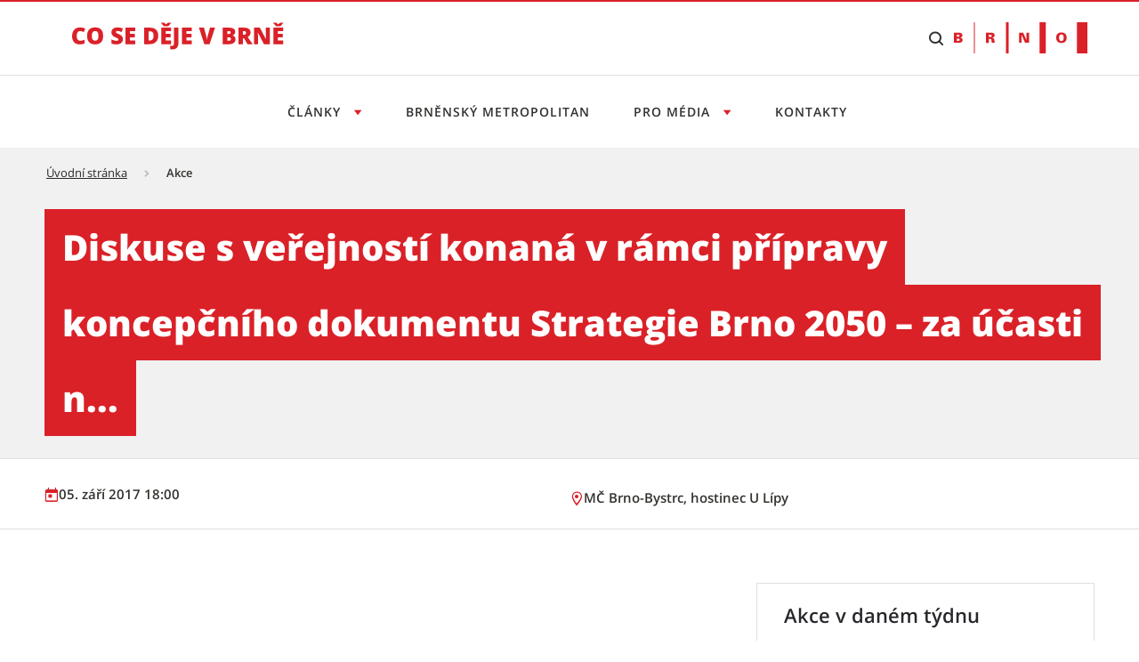

--- FILE ---
content_type: text/html;charset=UTF-8
request_url: https://cosedeje.brno.cz/w/diskuse-s-verejnosti-konana-v-ramci-pripravy-koncepcniho-dokumentu-strategie-brno-2050-za-ucasti-n...-4
body_size: 15115
content:




































		<!DOCTYPE html>





























































<html class="ltr" dir="ltr" lang="cs-CZ">

<head>
	<title>Diskuse s veřejností konaná v rámci přípravy koncepčního dokumentu Strategie Brno 2050 &#8211; za účasti n... - Tiskový servis</title>

	<meta content="initial-scale=1.0, width=device-width" name="viewport" />

    <link rel="stylesheet" href="https://cosedeje.brno.cz/o/brno-theme/css/app.min.css">
    <link rel="stylesheet" href="https://cosedeje.brno.cz/o/brno-theme/css/print.min.css" media="print">

    <script src="https://cosedeje.brno.cz/o/brno-theme/js/vendor/jquery-3.6.0.min.js"></script>
    <script src="https://cosedeje.brno.cz/o/brno-theme/js/vendor/glightbox.min.js"></script>









































<meta content="text/html; charset=UTF-8" http-equiv="content-type" />














<link data-senna-track="temporary" href="https://cosedeje.brno.cz/w/diskuse-s-verejnosti-konana-v-ramci-pripravy-koncepcniho-dokumentu-strategie-brno-2050-za-ucasti-n...-4" rel="canonical" />

<meta property="og:locale" content="cs_CZ">
<meta property="og:locale:alternate" content="cs_CZ">
<meta property="og:site_name" content="Tiskový servis">
<meta property="og:title" content="Diskuse s veřejností konaná v rámci přípravy koncepčního dokumentu Strategie Brno 2050 – za účasti n...">
<meta property="og:type" content="website">
<meta property="og:url" content="https://cosedeje.brno.cz/w/diskuse-s-verejnosti-konana-v-ramci-pripravy-koncepcniho-dokumentu-strategie-brno-2050-za-ucasti-n...-4">


<link href="https://cosedeje.brno.cz/o/brno-theme/images/favicon.ico" rel="icon" />



    
        <link id="liferayAUICSS" />
    

        




    
        <link id="liferayPortalCSS" />
    

        










<script data-senna-track="temporary" type="text/javascript">
	// <![CDATA[
		var Liferay = Liferay || {};

		Liferay.Browser = {
			acceptsGzip: function() {
				return true;
			},

			

			getMajorVersion: function() {
				return 131.0;
			},

			getRevision: function() {
				return '537.36';
			},
			getVersion: function() {
				return '131.0';
			},

			

			isAir: function() {
				return false;
			},
			isChrome: function() {
				return true;
			},
			isEdge: function() {
				return false;
			},
			isFirefox: function() {
				return false;
			},
			isGecko: function() {
				return true;
			},
			isIe: function() {
				return false;
			},
			isIphone: function() {
				return false;
			},
			isLinux: function() {
				return false;
			},
			isMac: function() {
				return true;
			},
			isMobile: function() {
				return false;
			},
			isMozilla: function() {
				return false;
			},
			isOpera: function() {
				return false;
			},
			isRtf: function() {
				return true;
			},
			isSafari: function() {
				return true;
			},
			isSun: function() {
				return false;
			},
			isWebKit: function() {
				return true;
			},
			isWindows: function() {
				return false;
			}
		};

		Liferay.Data = Liferay.Data || {};

		Liferay.Data.ICONS_INLINE_SVG = true;

		Liferay.Data.NAV_SELECTOR = '#navigation';

		Liferay.Data.NAV_SELECTOR_MOBILE = '#navigationCollapse';

		Liferay.Data.isCustomizationView = function() {
			return false;
		};

		Liferay.Data.notices = [
			

			
		];

		Liferay.PortletKeys = {
			DOCUMENT_LIBRARY: 'com_liferay_document_library_web_portlet_DLPortlet',
			DYNAMIC_DATA_MAPPING: 'com_liferay_dynamic_data_mapping_web_portlet_DDMPortlet',
			ITEM_SELECTOR: 'com_liferay_item_selector_web_portlet_ItemSelectorPortlet'
		};

		Liferay.PropsValues = {
			JAVASCRIPT_SINGLE_PAGE_APPLICATION_TIMEOUT: 0,
			NTLM_AUTH_ENABLED: false,
			UPLOAD_SERVLET_REQUEST_IMPL_MAX_SIZE: 1073741824
		};

		Liferay.ThemeDisplay = {

			

			
				getLayoutId: function() {
					return '30';
				},

				

				getLayoutRelativeControlPanelURL: function() {
					return '/group/tiskovy-servis/~/control_panel/manage';
				},

				getLayoutRelativeURL: function() {
					return '/cs/w/diskuse-s-verejnosti-konana-v-ramci-pripravy-koncepcniho-dokumentu-strategie-brno-2050-za-ucasti-n...-4';
				},
				getLayoutURL: function() {
					return 'https://cosedeje.brno.cz/cs/w/diskuse-s-verejnosti-konana-v-ramci-pripravy-koncepcniho-dokumentu-strategie-brno-2050-za-ucasti-n...-4';
				},
				getParentLayoutId: function() {
					return '0';
				},
				isControlPanel: function() {
					return false;
				},
				isPrivateLayout: function() {
					return 'false';
				},
				isVirtualLayout: function() {
					return false;
				},
			

			getBCP47LanguageId: function() {
				return 'cs-CZ';
			},
			getCanonicalURL: function() {

				

				return 'https\x3a\x2f\x2fcosedeje\x2ebrno\x2ecz\x2fcs\x2fw\x2fdiskuse-s-verejnosti-konana-v-ramci-pripravy-koncepcniho-dokumentu-strategie-brno-2050-za-ucasti-n\x2e\x2e\x2e-4';
			},
			getCDNBaseURL: function() {
				return 'https://cosedeje.brno.cz';
			},
			getCDNDynamicResourcesHost: function() {
				return '';
			},
			getCDNHost: function() {
				return '';
			},
			getCompanyGroupId: function() {
				return '20123';
			},
			getCompanyId: function() {
				return '20097';
			},
			getDefaultLanguageId: function() {
				return 'cs_CZ';
			},
			getDoAsUserIdEncoded: function() {
				return '';
			},
			getLanguageId: function() {
				return 'cs_CZ';
			},
			getParentGroupId: function() {
				return '317111';
			},
			getPathContext: function() {
				return '';
			},
			getPathImage: function() {
				return '/image';
			},
			getPathJavaScript: function() {
				return '/o/frontend-js-web';
			},
			getPathMain: function() {
				return '/c';
			},
			getPathThemeImages: function() {
				return 'https://cosedeje.brno.cz/o/brno-theme/images';
			},
			getPathThemeRoot: function() {
				return '/o/brno-theme';
			},
			getPlid: function() {
				return '712';
			},
			getPortalURL: function() {
				return 'https://cosedeje.brno.cz';
			},
			getScopeGroupId: function() {
				return '317111';
			},
			getScopeGroupIdOrLiveGroupId: function() {
				return '317111';
			},
			getSessionId: function() {
				return '';
			},
			getSiteAdminURL: function() {
				return 'https://cosedeje.brno.cz/group/tiskovy-servis/~/control_panel/manage?p_p_lifecycle=0&p_p_state=maximized&p_p_mode=view';
			},
			getSiteGroupId: function() {
				return '317111';
			},
			getURLControlPanel: function() {
				return '/group/control_panel?refererPlid=712';
			},
			getURLHome: function() {
				return 'https\x3a\x2f\x2fcosedeje\x2ebrno\x2ecz\x2fweb\x2fcz';
			},
			getUserEmailAddress: function() {
				return '';
			},
			getUserId: function() {
				return '20102';
			},
			getUserName: function() {
				return '';
			},
			isAddSessionIdToURL: function() {
				return false;
			},
			isImpersonated: function() {
				return false;
			},
			isSignedIn: function() {
				return false;
			},
			isStateExclusive: function() {
				return false;
			},
			isStateMaximized: function() {
				return false;
			},
			isStatePopUp: function() {
				return false;
			}
		};

		var themeDisplay = Liferay.ThemeDisplay;

		Liferay.AUI = {

			

			getAvailableLangPath: function() {
				return 'available_languages.jsp?browserId=chrome&themeId=smb_WAR_brnotheme&colorSchemeId=01&minifierType=js&languageId=cs_CZ&b=7306&t=1769093327411';
			},
			getCombine: function() {
				return true;
			},
			getComboPath: function() {
				return '/combo/?browserId=chrome&minifierType=&languageId=cs_CZ&b=7306&t=1765866113504&';
			},
			getDateFormat: function() {
				return '%d.%m.%Y';
			},
			getEditorCKEditorPath: function() {
				return '/o/frontend-editor-ckeditor-web';
			},
			getFilter: function() {
				var filter = 'raw';

				
					
						filter = 'min';
					
					

				return filter;
			},
			getFilterConfig: function() {
				var instance = this;

				var filterConfig = null;

				if (!instance.getCombine()) {
					filterConfig = {
						replaceStr: '.js' + instance.getStaticResourceURLParams(),
						searchExp: '\\.js$'
					};
				}

				return filterConfig;
			},
			getJavaScriptRootPath: function() {
				return '/o/frontend-js-web';
			},
			getLangPath: function() {
				return 'aui_lang.jsp?browserId=chrome&themeId=smb_WAR_brnotheme&colorSchemeId=01&minifierType=js&languageId=cs_CZ&b=7306&t=1765866113504';
			},
			getPortletRootPath: function() {
				return '/html/portlet';
			},
			getStaticResourceURLParams: function() {
				return '?browserId=chrome&minifierType=&languageId=cs_CZ&b=7306&t=1765866113504';
			}
		};

		Liferay.authToken = 'kdPPsgdS';

		

		Liferay.currentURL = '\x2fw\x2fdiskuse-s-verejnosti-konana-v-ramci-pripravy-koncepcniho-dokumentu-strategie-brno-2050-za-ucasti-n\x2e\x2e\x2e-4';
		Liferay.currentURLEncoded = '\x252Fw\x252Fdiskuse-s-verejnosti-konana-v-ramci-pripravy-koncepcniho-dokumentu-strategie-brno-2050-za-ucasti-n\x2e\x2e\x2e-4';
	// ]]>
</script>

<script src="/o/js_loader_config?t=1765866087004" type="text/javascript"></script>
<script data-senna-track="permanent" src="/combo?browserId=chrome&minifierType=js&languageId=cs_CZ&b=7306&t=1765866113504&/o/frontend-js-aui-web/aui/aui/aui.js&/o/frontend-js-aui-web/liferay/modules.js&/o/frontend-js-aui-web/liferay/aui_sandbox.js&/o/frontend-js-aui-web/aui/attribute-base/attribute-base.js&/o/frontend-js-aui-web/aui/attribute-complex/attribute-complex.js&/o/frontend-js-aui-web/aui/attribute-core/attribute-core.js&/o/frontend-js-aui-web/aui/attribute-observable/attribute-observable.js&/o/frontend-js-aui-web/aui/attribute-extras/attribute-extras.js&/o/frontend-js-aui-web/aui/event-custom-base/event-custom-base.js&/o/frontend-js-aui-web/aui/event-custom-complex/event-custom-complex.js&/o/frontend-js-aui-web/aui/oop/oop.js&/o/frontend-js-aui-web/aui/aui-base-lang/aui-base-lang.js&/o/frontend-js-aui-web/liferay/dependency.js&/o/frontend-js-aui-web/liferay/util.js&/o/frontend-js-web/loader/config.js&/o/frontend-js-web/loader/loader.js&/o/frontend-js-web/liferay/dom_task_runner.js&/o/frontend-js-web/liferay/events.js&/o/frontend-js-web/liferay/lazy_load.js&/o/frontend-js-web/liferay/liferay.js&/o/frontend-js-web/liferay/global.bundle.js&/o/frontend-js-web/liferay/portlet.js&/o/frontend-js-web/liferay/workflow.js" type="text/javascript"></script>




	

	<script data-senna-track="temporary" src="/o/js_bundle_config?t=1765866336396" type="text/javascript"></script>


<script data-senna-track="temporary" type="text/javascript">
	// <![CDATA[
		
			
				
		

		

		
	// ]]>
</script>





	
		

			

			
		
		



	
		

			

			
		
	













	

	





	



	















<link class="lfr-css-file" data-senna-track="temporary" href="https://cosedeje.brno.cz/o/brno-theme/css/main.css?browserId=chrome&amp;themeId=smb_WAR_brnotheme&amp;minifierType=css&amp;languageId=cs_CZ&amp;b=7306&amp;t=1765862520000" id="liferayThemeCSS" rel="stylesheet" type="text/css" />








        
	<style data-senna-track="temporary" type="text/css">

		

			

		

			

		

			

		

			

		

			

		

			

		

			

		

			

		

	</style>

      

<style data-senna-track="temporary" type="text/css">
</style>




















<script data-senna-track="temporary" type="text/javascript">
	if (window.Analytics) {
		window._com_liferay_document_library_analytics_isViewFileEntry = false;
	}
</script>







<script type="text/javascript">
// <![CDATA[
Liferay.on(
	'ddmFieldBlur', function(event) {
		if (window.Analytics) {
			Analytics.send(
				'fieldBlurred',
				'Form',
				{
					fieldName: event.fieldName,
					focusDuration: event.focusDuration,
					formId: event.formId,
					page: event.page
				}
			);
		}
	}
);

Liferay.on(
	'ddmFieldFocus', function(event) {
		if (window.Analytics) {
			Analytics.send(
				'fieldFocused',
				'Form',
				{
					fieldName: event.fieldName,
					formId: event.formId,
					page: event.page
				}
			);
		}
	}
);

Liferay.on(
	'ddmFormPageShow', function(event) {
		if (window.Analytics) {
			Analytics.send(
				'pageViewed',
				'Form',
				{
					formId: event.formId,
					page: event.page,
					title: event.title
				}
			);
		}
	}
);

Liferay.on(
	'ddmFormSubmit', function(event) {
		if (window.Analytics) {
			Analytics.send(
				'formSubmitted',
				'Form',
				{
					formId: event.formId
				}
			);
		}
	}
);

Liferay.on(
	'ddmFormView', function(event) {
		if (window.Analytics) {
			Analytics.send(
				'formViewed',
				'Form',
				{
					formId: event.formId,
					title: event.title
				}
			);
		}
	}
);
// ]]>
</script>










    <link rel="apple-touch-icon" sizes="180x180" href="/o/brno-theme/assets/images/favicon/apple-touch-icon.png" />
    <link rel="icon" type="image/png" sizes="96x96" href="/o/brno-theme/assets/images/favicon/favicon-96x96.png" />
    <link rel="shortcut icon" href="/o/brno-theme/assets/images/favicon/favicon.ico" />
    <link rel="icon" type="image/svg+xml" href="/o/brno-theme/assets/images/favicon/favicon.svg" />
    <link rel="manifest" href="/o/brno-theme/assets/images/favicon/site.webmanifest" />

    <meta name="apple-mobile-web-app-title" content="Diskuse s veřejností konaná v rámci přípravy koncepčního dokumentu Strategie Brno 2050 &#8211; za účasti n... - Tiskový servis" />

    <meta name="msapplication-TileColor" content="#ffffff">
    <meta name="msapplication-TileImage" content="/o/brno-theme/assets/images/favicon/web-app-manifest-192x192.png">
    <meta name="theme-color" content="#ffffff">

</head>

<body class="chrome controls-visible  yui3-skin-sam signed-out public-page site appbar-two-line-fixed">


















































































<div class="d-flex flex-column min-vh-100">

	<div class="d-flex flex-column flex-fill smb-theme smb-design">
        <section class="flex-fill " id="content">
            <h2 class="sr-only" role="heading" aria-level="1">Diskuse s veřejností konaná v rámci přípravy koncepčního dokumentu Strategie Brno 2050 &#8211; za účasti n... - Tiskový servis</h2>


































	
	

		


















	

		

		
			
		

		
			
				<div class="layout-content portlet-layout" id="main-content" >
					



























	

	<div class="">

				

				<div class=" mb-lg-0 ml-lg-0 mr-lg-0 mt-lg-0 pb-lg-0 pl-lg-0 pr-lg-0 pt-lg-0" style="box-sizing: border-box;border-style: solid; border-width: 0px;opacity: 1.0;">
					<div id="fragment-3102-zvun" >
	<script type="text/javascript">
		$(document).ready(function() {
			let scriptToAdd = document.createElement('script');
			scriptToAdd.type = 'text/javascript';
			let inlineScript = document.createTextNode(
					`var _paq = window._paq = window._paq || [];
					/* tracker methods like "setCustomDimension" should be called before "trackPageView" */
					_paq.push(["setDoNotTrack", true]);
					_paq.push(["disableCookies"]);
					_paq.push(['trackPageView']);
					_paq.push(['enableLinkTracking']);
					(function() {
							var u="https://emmb-matomo.brno.cz/";
							_paq.push(['setTrackerUrl', u+'matomo.php']);
							_paq.push(['setSiteId', '11']);
							var d=document, g=d.createElement('script'), s=d.getElementsByTagName('script')[0];
							g.async=true; g.src=u+'matomo.js'; s.parentNode.insertBefore(g,s);
					})();`);
			scriptToAdd.appendChild(inlineScript);
			$('head').append(scriptToAdd);

			let noscriptToAdd = document.createElement('noscript');
			let inlineNoscript = document.createTextNode(
					`<p><img referrerpolicy="no-referrer-when-downgrade" src="https://emmb-matomo.brno.cz/matomo.php?idsite=11&amp;rec=1" style="border:0;" alt="" /></p>`);
			noscriptToAdd.appendChild(inlineNoscript);    
			$('head').append(noscriptToAdd);
		});
	</script>

</div>
				</div>
			</div>
		
		
		
	



	
		
		
		
		
		
			<div class="">

				

				<div class=" mb-lg-0 ml-lg-0 mr-lg-0 mt-lg-0 pb-lg-0 pl-lg-0 pr-lg-0 pt-lg-0" style="box-sizing: border-box;border-style: solid; border-width: 0px;opacity: 1.0;">
					<div id="fragment-4515-kubx" >

<style>
/* uprava scroll na kotvu kvuli fixni hlavicce */
html {
    scroll-padding-top: 220px;
}

.smb-theme .bno-skip-link ~ .bno-logo:first-of-type svg {
    height: 35px;
}

/* to allow shrink */
@media (max-width: 31.99em) {
    .smb-theme .bno-skip-link ~ .bno-logo:first-of-type svg {
        height: unset;
        max-height: 35px;
    }
}

.smb-theme .bno-appbar-two-line__logo .bno-link svg {
    width: 100%; /* to allow shrink */
    color: unset; /* to remove black color for visited link */
}
</style>

<header class="bno-appbar-two-line">
    <div class="bno-container bno-appbar-two-line__container">
        <div class="bno-container__content">
            <nav class="bno-skip-link" aria-label="Odkazy na přeskočení obsahu">
                <ul class="bno-list--plain">
                    <li>
                        <a class="bno-skip-link__item" href="#bno-main" aria-label="Přeskočit na obsah">Přeskočit na obsah</a>
                    </li>
                </ul>
            </nav>
                <div class="bno-appbar-two-line__logo">
                    <a class="bno-link" href="/" aria-label="Přejít na úvodní stranu">
                            <svg version="1.1" xmlns="http://www.w3.org/2000/svg" xmlns:xlink="http://www.w3.org/1999/xlink" viewbox="0 0 238 40">
                                <path fill="currentColor" d="M8.95,14.93c-1.19,0-2.12.49-2.79,1.47s-1,2.33-1,4.04c0,3.57,1.36,5.36,4.08,5.36.82,0,1.62-.11,2.39-.34s1.54-.5,2.32-.83v4.24c-1.55.69-3.3,1.03-5.26,1.03-2.8,0-4.95-.81-6.44-2.44s-2.24-3.97-2.24-7.05c0-1.92.36-3.61,1.09-5.07s1.76-2.58,3.12-3.36,2.96-1.17,4.79-1.17c2.01,0,3.92.44,5.75,1.31l-1.54,3.95c-.69-.32-1.37-.59-2.06-.81s-1.42-.33-2.21-.33Z" />
                                <path fill="currentColor" d="M34.92,20.34c0,3.12-.77,5.5-2.3,7.12s-3.77,2.44-6.73,2.44-5.14-.82-6.7-2.45c-1.55-1.63-2.33-4.01-2.33-7.13s.77-5.45,2.32-7.08,3.79-2.44,6.73-2.44,5.19.81,6.72,2.42,2.29,3.99,2.29,7.12ZM22.15,20.34c0,3.59,1.25,5.38,3.75,5.38,1.27,0,2.21-.44,2.82-1.31.61-.87.92-2.23.92-4.08s-.31-3.22-.93-4.11-1.55-1.33-2.79-1.33c-2.51,0-3.77,1.81-3.77,5.43Z" />
                                <path fill="currentColor" d="M57.17,24.01c0,1.15-.29,2.17-.88,3.07s-1.43,1.59-2.53,2.08-2.39.74-3.87.74c-1.24,0-2.27-.09-3.11-.26s-1.71-.48-2.62-.91v-4.47c.96.49,1.95.87,2.98,1.15s1.98.41,2.84.41c.74,0,1.29-.13,1.64-.39s.52-.59.52-1c0-.25-.07-.48-.21-.67s-.36-.38-.67-.58c-.31-.2-1.13-.59-2.47-1.19-1.21-.55-2.12-1.08-2.72-1.6s-1.05-1.11-1.35-1.78-.44-1.46-.44-2.37c0-1.71.62-3.04,1.87-4s2.95-1.43,5.13-1.43c1.92,0,3.88.44,5.88,1.33l-1.54,3.87c-1.73-.8-3.23-1.19-4.49-1.19-.65,0-1.13.11-1.42.34s-.44.51-.44.85c0,.36.19.69.56.98s1.4.81,3.07,1.57c1.6.72,2.71,1.49,3.33,2.32s.93,1.86.93,3.12Z" />
                                <path fill="currentColor" d="M71.06,29.65h-11.02V11.09h11.02v4.02h-6v2.92h5.56v4.02h-5.56v3.5h6v4.09Z" />
                                <path fill="currentColor" d="M96.81,19.97c0,3.1-.85,5.48-2.56,7.16s-4.1,2.51-7.19,2.51h-6V11.09h6.42c2.98,0,5.28.76,6.9,2.29s2.43,3.72,2.43,6.6ZM91.61,20.15c0-1.7-.34-2.96-1.01-3.78s-1.69-1.23-3.07-1.23h-1.46v10.4h1.12c1.52,0,2.64-.44,3.35-1.33s1.07-2.24,1.07-4.06Z" />
                                <path fill="currentColor" d="M111.38,5.44v.37c-.56.56-1.15,1.19-1.76,1.9s-1.11,1.34-1.49,1.89h-4.99c-.33-.51-.8-1.11-1.4-1.81s-1.23-1.36-1.87-1.99v-.37h3.28c.58.36,1.4,1,2.46,1.9.99-.86,1.84-1.5,2.55-1.9h3.22ZM111.16,29.65h-11.02V11.09h11.02v4.02h-6v2.92h5.56v4.02h-5.56v3.5h6v4.09Z" />
                                <path fill="currentColor" d="M112.95,35.47c-.91,0-1.78-.09-2.6-.27v-3.9c.27.05.56.11.86.17s.63.1.99.1c.83,0,1.42-.25,1.78-.75.36-.5.53-1.35.53-2.56V11.09h5.04v16.74c0,2.51-.55,4.42-1.65,5.71s-2.75,1.94-4.95,1.94Z" />
                                <path fill="currentColor" d="M134.58,29.65h-11.02V11.09h11.02v4.02h-6v2.92h5.56v4.02h-5.56v3.5h6v4.09Z" />
                                <path fill="currentColor" d="M155.01,11.09h5.61l-6.08,18.56h-5.9l-6.06-18.56h5.64l2.53,9.41c.53,2.09.81,3.55.86,4.37.06-.59.18-1.33.36-2.22s.33-1.59.47-2.1l2.58-9.46Z" />
                                <path fill="currentColor" d="M169.38,11.09h6.47c2.52,0,4.39.37,5.62,1.12,1.22.75,1.83,1.92,1.83,3.5,0,1.04-.27,1.93-.8,2.67s-1.24,1.21-2.11,1.42v.13c1.15.3,1.98.81,2.5,1.52.52.71.77,1.63.77,2.77,0,1.68-.63,3.01-1.9,3.98-1.26.97-2.99,1.45-5.17,1.45h-7.22V11.09ZM174.4,18.21h1.51c.72,0,1.28-.15,1.67-.44.39-.3.59-.74.59-1.32,0-1.04-.79-1.56-2.36-1.56h-1.41v3.33ZM174.4,21.88v3.9h1.76c1.57,0,2.35-.66,2.35-1.98,0-.62-.21-1.09-.63-1.42-.42-.33-1.03-.49-1.82-.49h-1.66Z" />
                                <path fill="currentColor" d="M191.92,22.89v6.75h-5.01V11.09h6.08c5.04,0,7.57,1.83,7.57,5.48,0,2.15-1.05,3.81-3.15,4.99l5.41,8.09h-5.69l-3.94-6.75h-1.27ZM191.92,19.12h.94c1.75,0,2.63-.77,2.63-2.32,0-1.28-.86-1.92-2.58-1.92h-.99v4.24Z" />
                                <path fill="currentColor" d="M222.17,29.65h-6.58l-6.78-13.08h-.11c.16,2.06.24,3.63.24,4.71v8.37h-4.44V11.09h6.55l6.75,12.9h.08c-.12-1.87-.18-3.37-.18-4.51v-8.39h4.47v18.56Z" />
                                <path fill="currentColor" d="M237.42,5.44v.37c-.56.56-1.15,1.19-1.76,1.9s-1.11,1.34-1.49,1.89h-4.99c-.33-.51-.8-1.11-1.4-1.81-.61-.7-1.23-1.36-1.87-1.99v-.37h3.28c.58.36,1.4,1,2.46,1.9.99-.86,1.84-1.5,2.55-1.9h3.22ZM237.2,29.65h-11.02V11.09h11.02v4.02h-6v2.92h5.56v4.02h-5.56v3.5h6v4.09Z" />
                            </svg>
                    </a>
                </div>
            <nav class="bno-actions u-hide--tablet" aria-label="Vyhledávání">
                <ul class="bno-list--plain">
                        <li>
                            <!-- Note: JS will change this html to: wcag--show switched tabindex="0" -->
                            <button class="bno-toggle bno-toggle--search bno-trigger--search wcag--hide" tabindex="-1" aria-label="Zobrazit vyhledávací formulář" aria-expanded="false" aria-controls="bno-search">
                                <span class="bno-icon bno-icon--search" aria-hidden="true"></span>
                            </button>
                            <!-- Note: JS will change this html to: wcag--hide switched tabindex="-1" -->
                            <a class="bno-toggle bno-toggle--search bno-trigger--search wcag--show" href="#vyhledavani" tabindex="0" aria-label="Přeskočit na vyhledávání">
                                <span class="bno-icon bno-icon--search" aria-hidden="true"></span>
                            </a>
                        </li>
                </ul>
            </nav>
            <a class="bno-logo" href="https://www.brno.cz" title="Přejít na web Brno.cz" aria-label="Přejít na web Brno.cz">
                <svg version="1.1" xmlns="http://www.w3.org/2000/svg" xmlns:xlink="http://www.w3.org/1999/xlink" viewbox="0 0 150 35" xml:space="preserve">
                    <path fill="currentColor" fill-rule="evenodd" clip-rule="evenodd" d="M5.1,20.9c0.8,0,1.4-0.5,1.4-1.2c0-0.6-0.4-1.2-1.2-1.3H3.2v2.5H5.1z M3.2,16.3l1.6,0
                        c0.9,0,1.4-0.3,1.4-1.2C6.3,14.4,5.7,14,5,14H3.2V16.3z M0.1,23.1V11.7h5.5c2.1,0,4,1,4,3c0,1.4-1.2,2.3-2.5,2.5v0
                        c1.5,0.2,2.7,1.2,2.7,2.8c0,3.3-4.2,3.1-4.3,3.1H0.1z M40.5,16.6c1,0,2-0.1,2-1.3c0-1.2-1-1.3-2-1.3h-1.2v2.6H40.5z M41.4,11.7
                        c1.9,0,4.4,0.5,4.4,2.9c0,1.7-1.3,2.6-2.9,2.8v0.1c2,0,2.4,1.1,2.6,2.8c0.1,1,0.3,1.9,0.5,2.8h-3.4c-0.2-0.8-0.3-1.6-0.3-2.4
                        c-0.1-1.4-0.2-1.9-1.8-1.9h-1.2v4.4h-3.2V11.7H41.4z M77.8,11.7l3.8,8.5l0,0v-8.5h2.8v11.4h-4.4l-3.9-8.7h0v8.7h-2.8V11.7H77.8z
                        M120.8,13.7c-2.2,0-2.6,2-2.6,3.8c0,1.7,0.4,3.7,2.6,3.7c2.2,0,2.6-2,2.6-3.7C123.4,15.7,123,13.7,120.8,13.7 M23.6,0v34.9h-1.2V0
                        H23.6z M61.4,0v34.9h-2.9V0H61.4z M103.3,0v34.9h-7V0H103.3z M149.9,0v34.9h-11.6V0H149.9z M120.8,11.5c3.8,0,5.9,2.2,5.9,5.9
                        c0,3.8-2.1,5.9-5.9,5.9c-3.8,0-5.9-2.2-5.9-5.9C114.9,13.7,117,11.5,120.8,11.5z"></path>
                </svg>
            </a>
        </div>
    </div>
    <div class="bno-container bno-appbar-two-line__container">
        <div class="bno-container__content">
            <nav class="bno-main-nav" id="bno-navigation" aria-label="Hlavní navigace">
                <!-- .bno-main-nav__inner je v Global\ddm-templates\brno_theme_style-navigation.ftl -->








































	

	<div class="portlet-boundary portlet-boundary_com_liferay_site_navigation_menu_web_portlet_SiteNavigationMenuPortlet_  portlet-static portlet-static-end portlet-barebone portlet-navigation " id="p_p_id_com_liferay_site_navigation_menu_web_portlet_SiteNavigationMenuPortlet_INSTANCE_hlavnimenu_">
		<span id="p_com_liferay_site_navigation_menu_web_portlet_SiteNavigationMenuPortlet_INSTANCE_hlavnimenu"></span>




	

	
		
			






































	
	
	
		
<section class="portlet" id="portlet_com_liferay_site_navigation_menu_web_portlet_SiteNavigationMenuPortlet_INSTANCE_hlavnimenu">

	<div class="portlet-content">


		
			<div class=" portlet-content-container">
				


	<div class="portlet-body">



	
		
			
			
				
					























































	

				

				
					
					
						


	

		




















	

		

		
			
				

        <div class="bno-main-nav__inner">
            <div class="bno-main-nav__scroll">
                <ul class="bno-main-nav__container">

                            <li class="bno-main-nav__item bno-main-nav__item--expandable">
                                <button type="button" class="bno-main-nav__link" aria-expanded="false" aria-controls="subnav1" aria-label="Otevřít menu Články">
                                    Články
                                </button>
                                <div id="subnav1" class="bno-main-nav__sub-nav">
                                    <div class="bno-main-nav__sub-inner">
                                        <div class="bno-main-nav__sub-scroll">

                                                <div class="bno-main-nav__sub-col">
                                                        <ul class="bno-main-nav__sub-container">

        <li class="bno-main-nav__sub-item">
            <a href="https://cosedeje.brno.cz/vsechny-clanky?kategorie=bydleni" class="bno-link" aria-label="Bydlení">
                Bydlení
            </a>
        </li>

        <li class="bno-main-nav__sub-item">
            <a href="https://cosedeje.brno.cz/vsechny-clanky?kategorie=doprava" class="bno-link" aria-label="Doprava">
                Doprava
            </a>
        </li>

        <li class="bno-main-nav__sub-item">
            <a href="https://cosedeje.brno.cz/vsechny-clanky?kategorie=investice-dotace" class="bno-link" aria-label="Investice &amp; dotace">
                Investice &amp; dotace
            </a>
        </li>

        <li class="bno-main-nav__sub-item">
            <a href="https://cosedeje.brno.cz/vsechny-clanky?kategorie=urad" class="bno-link" aria-label="Úřad">
                Úřad
            </a>
        </li>

        <li class="bno-main-nav__sub-item">
            <a href="https://cosedeje.brno.cz/vsechny-clanky?kategorie=volny-cas" class="bno-link" aria-label="Volný čas">
                Volný čas
            </a>
        </li>

                                                        </ul>






        <div class="bno-main-nav__sub-cta">
            <a href="https://cosedeje.brno.cz/vsechny-clanky" class="bno-button bno-button--standalone bno-button--secondary" aria-label="Všechny články">
                Všechny články
            </a>
        </div>
                                                </div>
                                        </div>
                                    </div>
                                </div>
                            </li>
                            <li class="bno-main-nav__item">
                                <a href="https://cosedeje.brno.cz/brnensky-metropolitan" class="bno-main-nav__link" aria-label="Brněnský metropolitan">
                                    Brněnský metropolitan
                                </a>
                            </li>


                            <li class="bno-main-nav__item bno-main-nav__item--expandable">
                                <button type="button" class="bno-main-nav__link" aria-expanded="false" aria-controls="subnav2" aria-label="Otevřít menu Pro média">
                                    Pro média
                                </button>
                                <div id="subnav2" class="bno-main-nav__sub-nav">
                                    <div class="bno-main-nav__sub-inner">
                                        <div class="bno-main-nav__sub-scroll">

                                                <div class="bno-main-nav__sub-col">
                                                        <ul class="bno-main-nav__sub-container">

        <li class="bno-main-nav__sub-item">
            <a href="https://cosedeje.brno.cz/vsechny-clanky?typ=tiskova-zprava" class="bno-link" aria-label="Tiskové zprávy">
                Tiskové zprávy
            </a>
        </li>

        <li class="bno-main-nav__sub-item">
            <a href="https://cosedeje.brno.cz/akce" class="bno-link" aria-label="Akce">
                Akce
            </a>
        </li>

        <li class="bno-main-nav__sub-item">
            <a href="https://cosedeje.brno.cz/fotogalerie" class="bno-link" aria-label="Fotogalerie">
                Fotogalerie
            </a>
        </li>
                                                        </ul>



                                                </div>
                                        </div>
                                    </div>
                                </div>
                            </li>
                            <li class="bno-main-nav__item">
                                <a href="https://cosedeje.brno.cz/kontakty" class="bno-main-nav__link" aria-label="Kontakty">
                                    Kontakty
                                </a>
                            </li>

                </ul>
            </div>
        </div>

    <style>
    #search-list-module .bno-breadcrumbs {
        display: none;
    }
    .control-menu-container {
        display: none;
    }
    .lfr-product-menu-panel + div .control-menu-container {
        display: block;
    }
    </style>


			
			
		
	
	
	
	


	
	

					
				
			
		
	
	



	</div>

			</div>
		
	</div>
</section>
	

		
		
	







	</div>




            </nav>
                <nav class="bno-actions u-hide-from--tablet" aria-label="Vyhledávání">
                    <ul class="bno-list--plain">
                        <li>
                            <!-- Note: JS will change this html to: wcag--show switched tabindex="0" -->
                            <button class="bno-toggle bno-toggle--search bno-trigger--search wcag--hide" tabindex="-1" aria-label="Zobrazit vyhledávací formulář" aria-expanded="false" aria-controls="bno-search">
                                <span class="bno-icon bno-icon--search" aria-hidden="true"></span>
                            </button>
                            <!-- Note: JS will change this html to: wcag--hide switched tabindex="-1" -->
                            <a class="bno-toggle bno-toggle--search bno-trigger--search wcag--show" href="#vyhledavani" tabindex="0" aria-label="Přeskočit na vyhledávání">
                                <span class="bno-icon bno-icon--search" aria-hidden="true"></span>
                            </a>
                        </li>
                    </ul>
                </nav>
                <div class="bno-container bno-container--spread-min bno-actions__search" id="bno-search">
                    <div class="bno-container__content">
                        <div id="search-whisperer-header-module" class="bno-search" data-template="header" data-group-id="317111" data-show-site-url="false" data-result-url="/vyhledavani" data-endpoint="/search/tis/autocomplete">
                        </div>
                    </div>
                </div>
        </div>
    </div>
</header>










































	

	<div class="portlet-boundary portlet-boundary_com_asseco_smb_web_portal_portlets_announcement_AnnouncementPortlet_  portlet-static portlet-static-end portlet-barebone show-announcement-portlet " id="p_p_id_com_asseco_smb_web_portal_portlets_announcement_AnnouncementPortlet_INSTANCE_show_announcement_tiskovyservis_">
		<span id="p_com_asseco_smb_web_portal_portlets_announcement_AnnouncementPortlet_INSTANCE_show_announcement_tiskovyservis"></span>




	

	
		
			






































	
	
	
		
<section class="portlet" id="portlet_com_asseco_smb_web_portal_portlets_announcement_AnnouncementPortlet_INSTANCE_show_announcement_tiskovyservis">

	<div class="portlet-content">


		
			<div class=" portlet-content-container">
				


	<div class="portlet-body">



	
		
			
			
				
					























































	

				

				
					
					
						


	

		






























	
	

					
				
			
		
	
	



	</div>

			</div>
		
	</div>
</section>
	

		
		
	







	</div>






</div>
				</div>
			</div>
		
		
		
	



	
		
		
		
		
		
			<div class="">

				

				<div class=" mb-lg-0 ml-lg-0 mr-lg-0 mt-lg-0 pb-lg-0 pl-lg-0 pr-lg-0 pt-lg-0" style="box-sizing: border-box;border-style: solid; border-width: 0px;opacity: 1.0;">
					<div id="fragment-0-ggnl" >







































	

	<div class="portlet-boundary portlet-boundary_com_liferay_site_navigation_breadcrumb_web_portlet_SiteNavigationBreadcrumbPortlet_  portlet-static portlet-static-end portlet-barebone portlet-breadcrumb " id="p_p_id_com_liferay_site_navigation_breadcrumb_web_portlet_SiteNavigationBreadcrumbPortlet_INSTANCE_ggnl_">
		<span id="p_com_liferay_site_navigation_breadcrumb_web_portlet_SiteNavigationBreadcrumbPortlet_INSTANCE_ggnl"></span>




	

	
		
			






































	
	
	
		
<section class="portlet" id="portlet_com_liferay_site_navigation_breadcrumb_web_portlet_SiteNavigationBreadcrumbPortlet_INSTANCE_ggnl">

	<div class="portlet-content">


		
			<div class=" portlet-content-container">
				


	<div class="portlet-body">



	
		
			
			
				
					























































	

				

				
					
					
						


	

		



































































<div id="_com_liferay_site_navigation_breadcrumb_web_portlet_SiteNavigationBreadcrumbPortlet_INSTANCE_ggnl_breadcrumbs-defaultScreen">
	

		

		


    <section class="bno-breadcrumbs-container">
    	<div class="bno-container bno-container--offset-none">
    		<div class="bno-container__content">
    			<nav class="bno-breadcrumbs" aria-label="Drobečková navigace">
          	        <ol class="bno-breadcrumbs__list">
        <li class="bno-breadcrumbs__item">
            <span aria-hidden="true"></span>
    			<a href="/" class="bno-link" aria-label="Úvodní stránka">Úvodní stránka</a>
    		
    		<script>
        		var breadcrumbsBeznaStranka = breadcrumbsBeznaStranka || [];
        
        		breadcrumbsBeznaStranka.push({
        			name: 'Úvodní stránka',
        			url: 'https://cosedeje.brno.cz/',
        		});
        	</script>
    	</li>
        
            
        <li class="bno-breadcrumbs__item">
            <span aria-hidden="true"></span>
    			<strong aria-current="page">Akce</strong>
    		
    		<script>
        		var breadcrumbsBeznaStranka = breadcrumbsBeznaStranka || [];
        
        		breadcrumbsBeznaStranka.push({
        			name: 'Akce',
        			url: 'https://cosedeje.brno.cz/w/diskuse-s-verejnosti-konana-v-ramci-pripravy-koncepcniho-dokumentu-strategie-brno-2050-za-ucasti-n...-4',
        		});
        	</script>
    	</li>
                    </ol>
    	        </nav>
    		</div>
    	</div>
    </section>
    <script>
        (function () {
            const data = {
                "@context": "https://schema.org",
                "@type": "BreadcrumbList",
                "itemListElement": [],
            };
    
            breadcrumbsBeznaStranka.forEach((item, index) => {
                const listItem = {
                    "@type": "ListItem",
                    "position": index + 1,
                    "name": item.name,
                    "item": item.url,
                };
    
                data.itemListElement.push(listItem);
            });
    
            const script = document.createElement('script');
            script.setAttribute('type', 'application/ld+json');
            script.textContent = JSON.stringify(data);
            document.head.appendChild(script);
        })();
    </script>

	
</div>

	
	

					
				
			
		
	
	



	</div>

			</div>
		
	</div>
</section>
	

		
		
	







	</div>




</div>
				</div>
			</div>
		
		
		
	



	
		
		
		
		
			
				
				

					

					























	
		
		
		
		
		
		
		

			

			























	
		
		
		
		
		
			<div class="">

				

				<div class=" mb-lg-0 ml-lg-0 mr-lg-0 mt-lg-0 pb-lg-0 pl-lg-0 pr-lg-0 pt-lg-0" style="box-sizing: border-box;border-style: solid; border-width: 0px;opacity: 1.0;">
					






































        
                <div class="journal-content-article " data-analytics-asset-id="731372" data-analytics-asset-title="Diskuse s veřejností konaná v rámci přípravy koncepčního dokumentu Strategie Brno 2050 – za účasti n..." data-analytics-asset-type="web-content">
                        

                        




<main tabindex="-1" id="bno-main">
    <header>
        <div class="bno-hero-banner bno-hero-banner--height-auto bno-hero-banner--compact">
            <div class="bno-container">
                <div class="bno-container__content">
        <h1 class="bno-title--alpha">
            <span>Diskuse s veřejností konaná v rámci přípravy koncepčního dokumentu Strategie Brno 2050 – za účasti n...</span>
        </h1>

                </div>
            </div>
        </div>
    </header>

    <div class="bno-main">
        <div class="bno-container bno-page-bar">
            <div class="bno-container__content">
                <div class="bno-flexbox bno-page-bar__content">
                    <address class="bno-address-list">
                        <ul class="bno-address-list__items">
                                <li class="bno-address-list__item">
                                    <span class="bno-icon bno-icon--calendar" aria-hidden="true"></span>

                                    <span>05. září 2017 18:00</span>
                                </li>
                            
                                <li class="bno-address-list__item">
                                    <span class="bno-icon bno-icon--pin" aria-hidden="true"></span>
                        
                                    <span>MČ Brno-Bystrc, hostinec U Lípy</span>
                                </li>
                        </ul>
                    </address>
                </div>

            </div>
        </div>
        <div class="bno-container">
            <div class="bno-container__content">
                <div class="bno-layout bno-layout--ratio-3-1">
                    <article class="bno-layout__col bno-layout__col--spread-3">
                        
                        
                    </article>

                    <aside class="bno-layout__col">
                        <section class="bno-sidebar-box">
                            <div class="bno-sidebar-box__header">
                                <h3>Akce v&nbsp;daném týdnu</h3>
                            </div>
                    
                            <div class="bno-sidebar-box__content">

                                <ul class="bno-list--plain">

        <li>
            <article class="bno-event-schedule bno-event-schedule--past">
                <h4>
                    <a href="/akce-tyden-detail?tyden=2017-09-04#pondeli">
                        Pondělí – 4. 9. 2017
                    </a>
                </h4>
                <ul class="bno-list--plain">
        <li>
            <div>
                <strong>08:00</strong> – Zahájení nového školního roku 2017/2018 na ZŠ náměstí 28. října – za účasti náměstka primátora M. An...
            </div>
        </li>
        <li>
            <div>
                <strong>08:00</strong> – Zahájení nového školního roku 2017/2018 na ZŠ Jana Broskvy – za účasti 1. náměstka primátora P. Hlad...
            </div>
        </li>
        <li>
            <div>
                <strong>08:00</strong> – Zahájení nového školního roku 2017/2018 na ZŠ Sirotkova – za účasti primátora P. Vokřála
            </div>
        </li>
        <li>
            <div>
                <strong>09:00</strong> – Zahájení nového školního roku 2017/2018 na ZŠ Čejkovická – za účasti 1. náměstka primátora P. Hladík...
            </div>
        </li>
        <li>
            <div>
                <strong>11:00</strong> – Slavnostní otevření nové pobočky Knihovny Jiřího Mahena v Medlánkách – za účasti 1. náměstka primáto...
            </div>
        </li>
        <li>
            <div>
                <strong>11:00</strong> – Slavnostní zahájení provozu Úřadu městské části Brno-Slatina – za účasti primátora P. Vokřála
            </div>
        </li>
        <li>
            <div>
                <strong>13:30</strong> – Slavnostní křest nového školního autobusu Sportovního gymnázia Ludvíka Daňka – za účasti primátora P...
            </div>
        </li>
                </ul>
            </article>
            <hr class="u-mb--25">
        </li>

        <li>
            <article class="bno-event-schedule bno-event-schedule--past">
                <h4>
                    <a href="/akce-tyden-detail?tyden=2017-09-04#utery">
                        Úterý – 5. 9. 2017
                    </a>
                </h4>
                <ul class="bno-list--plain">
        <li>
            <div>
                <strong>08:00</strong> – 31. zasedání Zastupitelstva města Brna
            </div>
        </li>
        <li>
            <div>
                <strong>10:00</strong> – Otevření Centra lesní pedagogiky – za účasti náměstka primátora M. Andera
            </div>
        </li>
        <li>
            <div>
                <strong>17:00</strong> – Prezentace náměstka Andera na téma „Příroda v Brně“ na pracovním zasedání Rady Evropy k implementaci...
            </div>
        </li>
        <li>
            <div>
                <strong>18:00</strong> – Diskuse s veřejností konaná v rámci přípravy koncepčního dokumentu Strategie Brno 2050 – za účasti n...
            </div>
        </li>
                </ul>
            </article>
            <hr class="u-mb--25">
        </li>

        <li>
            <article class="bno-event-schedule bno-event-schedule--past">
                <h4>
                    <a href="/akce-tyden-detail?tyden=2017-09-04#streda">
                        Středa – 6. 9. 2017
                    </a>
                </h4>
                <ul class="bno-list--plain">
        <li>
            <div>
                <strong>09:00</strong> – Slavnostní poklepání základního kamene novostavby víceúčelového tělovýchovného zařízení v Brně-Žabov...
            </div>
        </li>
        <li>
            <div>
                <strong>18:00</strong> – Diskuse s veřejností konaná v rámci přípravy koncepčního dokumentu Strategie Brno 2050 – za účasti n...
            </div>
        </li>
                </ul>
            </article>
            <hr class="u-mb--25">
        </li>

        <li>
            <article class="bno-event-schedule bno-event-schedule--past">
                <h4>
                    <a href="/akce-tyden-detail?tyden=2017-09-04#ctvrtek">
                        Čtvrtek – 7. 9. 2017
                    </a>
                </h4>
                <ul class="bno-list--plain">
        <li>
            <div>
                <strong>09:00</strong> – Zahájení workshopu k budoucím scénářům Strategie Brno 2050 – za účasti náměstka primátora J. Kacera
            </div>
        </li>
        <li>
            <div>
                <strong>13:00</strong> – Slavnostní otevření volnočasově sportovně-rekreačního areálu Sluníčko – za účasti primátora P. Vokřá...
            </div>
        </li>
        <li>
            <div>
                <strong>16:00</strong> – Vyhlášení nejlepší brněnské zmrzliny a předání ocenění v rámci akce „Putování za zmrzlinou“ – za úča...
            </div>
        </li>
                </ul>
            </article>
            <hr class="u-mb--25">
        </li>

        <li>
            <article class="bno-event-schedule bno-event-schedule--past">
                <h4>
                    <a href="/akce-tyden-detail?tyden=2017-09-04#patek">
                        Pátek – 8. 9. 2017
                    </a>
                </h4>
                <ul class="bno-list--plain">
        <li>
            <div>
                <strong>13:00</strong> – Zasedání Komory statutárních měst – za účasti primátora P. Vokřála
            </div>
        </li>
                </ul>
            </article>
            <hr class="u-mb--25">
        </li>

        <li>
            <article class="bno-event-schedule bno-event-schedule--past">
                <h4>
                    <a href="/akce-tyden-detail?tyden=2017-09-04#sobota">
                        Sobota – 9. 9. 2017
                    </a>
                </h4>
                <ul class="bno-list--plain">
        <li>
            <div>
                <strong>11:00</strong> – Den náborů 2017 – za účasti primátora P. Vokřála
            </div>
        </li>
        <li>
            <div>
                <strong>18:00</strong> – Oslava 200. výročí založení Moravského zemského muzea – za účasti primátora P. Vokřála
            </div>
        </li>
                </ul>
            </article>
            <hr class="u-mb--25">
        </li>

                                </ul>

                                <div>
                                    <a class="bno-button bno-button--secondary" href="/akce-tyden-detail?tyden=2017-09-04">
                                        Celý týden
                                    </a>
                                </div>
                            </div>
                        </section>

                        <div>
                            <h3 class="_only-child:d-none u-mt--48">Související</h3>






        
                        </div>
                    </aside>
                </div>
            </div>
        </div>
    </div>
</main>
                </div>

                
        



				</div>
			</div>
		
		
		
	


		
	


				
			
		
		
		
		
	



	
		
		
		
		
		
			<div class="">

				

				<div class=" mb-lg-0 ml-lg-0 mr-lg-0 mt-lg-0 pb-lg-0 pl-lg-0 pr-lg-0 pt-lg-0" style="box-sizing: border-box;border-style: solid; border-width: 0px;opacity: 1.0;">
					<div id="fragment-0-cjdj" >







































	

	<div class="portlet-boundary portlet-boundary_com_liferay_journal_content_web_portlet_JournalContentPortlet_  portlet-static portlet-static-end portlet-barebone portlet-journal-content " id="p_p_id_com_liferay_journal_content_web_portlet_JournalContentPortlet_INSTANCE_cjdj_">
		<span id="p_com_liferay_journal_content_web_portlet_JournalContentPortlet_INSTANCE_cjdj"></span>




	

	
		
			






































	
	
	
		
<section class="portlet" id="portlet_com_liferay_journal_content_web_portlet_JournalContentPortlet_INSTANCE_cjdj">

	<div class="portlet-content">

			<div class="autofit-float autofit-row portlet-header">


					<div class="autofit-col autofit-col-end">
						<div class="autofit-section">
							<div class="visible-interaction">
	
		

		

		

		
	
</div>
						</div>
					</div>
			</div>

		
			<div class=" portlet-content-container">
				


	<div class="portlet-body">



	
		
			
			
				
					























































	

				

				
					
					
						


	

		
































	
	
		
			
			
				
					
					
					

						

						<div class="" data-fragments-editor-item-id="20131-317909" data-fragments-editor-item-type="fragments-editor-mapped-item">
							




















        
                <div class="journal-content-article " data-analytics-asset-id="317907" data-analytics-asset-title="Patička" data-analytics-asset-type="web-content">
                        

                        

    <footer class="bno-footer bno-footer-project u-bg-color--grey" id="menu">
        <div class="bno-container">
            <div class="bno-container__content">
                <div class="bno-footer__big-col">
                    <div class="bno-footer__merged-col">
                        <div class="bno-footer__col">
                            <nav class="bno-footer__guidepost">
                                    <ul>

            <li>
                <a href="/aktuality" aria-label="Aktuality">Aktuality</a>
            </li>

            <li>
                <a href="/brnensky-metropolitan" aria-label="Brněnský metropolitan">Brněnský metropolitan</a>
            </li>

            <li>
                <a href="/pro-media" aria-label="Pro média">Pro média</a>
            </li>
                                    </ul>

                                    <ul>

            <li>
                <a href="/kontakty" aria-label="Kontakty">Kontakty</a>
            </li>

            <li>
                <a href="https://cosedeje.brno.cz/w/pravidla-soutezi-na-socialnich-sitich" aria-label="Pravidla soutěží">Pravidla soutěží</a>
            </li>

                                    </ul>
                            </nav>
                        </div>
                        <div class="bno-footer__col">
                                <address class="bno-bodycopy">
                                    <strong>Magistrát města Brna</strong><br>Dominikánské nám. 196/1<br>601 67 Brno<br><a href="tel:Tel.: 542 172 162" aria-label="Odkaz na telefonní číslo Tel.: 542 172 162">Tel.: 542 172 162</a>
                                </address>
                        </div>
                    </div>
                </div>

                    <div class="bno-footer__col bno-footer__col-social">

    <ul class="bno-social-list">
        <li class="bno-social-list__item">
            <a class="bno-social-list__link" href="https://www.facebook.com/brnomycity/" target="_blank" aria-label="Přejít na Facebook">
                <span class="bno-icon bno-icon--facebook" aria-hidden="true"></span>
            </a>
        </li>
        <li class="bno-social-list__item">
            <a class="bno-social-list__link" href="https://twitter.com/brnomycity" target="_blank" aria-label="Přejít na Platformu X">
                <span class="bno-icon bno-icon--x-platform" aria-hidden="true"></span>
            </a>
        </li>
        <li class="bno-social-list__item">
            <a class="bno-social-list__link" href="https://www.youtube.com/c/cityofbrno" target="_blank" aria-label="Přejít na Youtube">
                <span class="bno-icon bno-icon--youtube" aria-hidden="true"></span>
            </a>
        </li>
        <li class="bno-social-list__item">
            <a class="bno-social-list__link" href="https://www.instagram.com/accounts/login/?next=/brnomycity/" target="_blank" aria-label="Přejít na Instagram">
                <span class="bno-icon bno-icon--instagram" aria-hidden="true"></span>
            </a>
        </li>
    </ul>
                    </div>
            </div>
        </div>

        <div class="bno-container bno-container--centered">
            <div class="bno-container__content">
                <p class="bno-note">
                    2026
                        © Statutární město Brno<br>
                        Všechna práva vyhrazena – použití obsahu nebo jeho částí je možné pouze se souhlasem Magistrátu města Brna.
                </p>
            </div>
        </div>
    </footer>

    <script defer src="/fe/objednani/build/bundle.js?v=1"></script>

                </div>

                
        




							
						</div>
					
				
			
		
	




	

	

	

	

	

	




	
	

					
				
			
		
	
	



	</div>

			</div>
		
	</div>
</section>
	

		
		
	







	</div>




</div>
				</div>
			</div>
		
		
		
	



	
		
		
		
		
		
			<div class="">

				

				<div class=" mb-lg-0 ml-lg-0 mr-lg-0 mt-lg-0 pb-lg-0 pl-lg-0 pr-lg-0 pt-lg-0" style="box-sizing: border-box;border-style: solid; border-width: 0px;opacity: 1.0;">
					<div id="fragment-5202-scnl" > <script type="text/javascript">
        document.querySelectorAll('.bno-main table').forEach(item => { if(!item.classList.contains('bno-table')) { item.classList.add('bno-table', 'bno-table--mobile-block') } })

    function ochranaEmailovychAdres() {
        const replaceInnerTextAttributeName = 'data-replace-text';
        const elements = document.querySelectorAll('a[href^=mailto][data-mail]');
        elements.forEach(element => {
            const domain = element.dataset.domain || 'brno.cz';
            element.href += element.dataset.mail + '@' + domain;

            if (element.hasAttribute(replaceInnerTextAttributeName) && element.getAttribute(replaceInnerTextAttributeName).toLowerCase() === 'true') { 
                element.innerText = element.dataset.mail;
            }
        })
    }
    ochranaEmailovychAdres();

        $(function () {
            $('#hrefFm').remove();
        });
</script></div><style>/* ochrana e-mailovych adres */
a[href^=mailto][data-mail][data-replace-text='true']:after {
    content: '@brno.cz'
}

a[href^=mailto][data-mail][data-domain][data-replace-text='true']:after {
    content: '@' attr(data-domain)
}

/* Aby btn konfigurace agregatoru neblokoval klikani v celem radku */
.portlet-journal-content.portlet-barebone .portlet .portlet-header {
    width: auto;
}

/* Utility class for hide heading with empty content */
._only-child\:d-none:only-child {
    display: none;
}

/* TEMP FIX */
.smb-theme figcaption,
.enavrhy-theme figcaption {
    font-size: 15px;
}

/* TEMP FIX - scrollable nav Dalsi */
.smb-theme .bno-main-nav__moved-scroll {
    max-height: calc(100dvh - 150px);
    overflow-y: auto;
    overscroll-behavior-y: none;
}

/* TODO - add more utility classes to theme */
.smb-theme .u-mt--48 {
    margin-top: 48px;
}

.smb-theme .position-relative {
    position: relative;
}

.smb-theme ._icon-play {
    position: absolute;
    right: 8px;
    bottom: 8px;
}

/* Aby bolo mozne centrovat fragmenty pouzitim styles > Text Align */
.text-center {
    text-align: center;
}</style><script>(function() {var configuration = {}; var fragmentElement = document.querySelector('#fragment-5202-scnl'); var fragmentNamespace = 'scnl';// Fix if hostname ends with dot
(function() {
    const hostname = window.location.hostname;

    if (hostname.endsWith('.')) {
        const cleanHost = hostname.slice(0, -1);
        const newUrl = window.location.protocol + '//' + cleanHost + window.location.pathname + window.location.search + window.location.hash;
        window.location.replace(newUrl);
    }
})();

document.addEventListener("DOMContentLoaded", () => {
    initToc();
    initTabs();
});

// Naplni Souhrn (ToC) vsemi h2 na strance.
function initToc() {
    const tocContainer = document.querySelector("#bno-summary-content.js-auto-fill");
    if (!tocContainer) return;

    const headers = document.querySelectorAll("h2:not(.sr-only)");
    if (headers.length === 0) return;

    let links = '';

    headers.forEach((header, index) => {
        let id = header.id || removeDiacritics(header.textContent.trim().toLowerCase()).replace(/\s+/g, "-").replace(/[^a-z0-9-]/g, "");
        header.id = id;
        links += `
            <a
                class="bno-block-link bno-block-link--compact"
                href="#${id}"
                aria-label="Posunout stránku na: ${header.textContent}"
            >
                <div class="bno-block-link__content">
                    <span class="bno-link bno-link--standalone">
                        ${header.textContent}
                    </span>
                </div>
            </a>
        `;
    });

    tocContainer.innerHTML = links;
}

function removeDiacritics(str) {
    return str.normalize("NFD").replace(/\p{Diacritic}/gu, "");
}


// TABS

function initTabs() {
    const someTab = document.querySelector('.js-set-search-param');
    if (!someTab) return;

    document.querySelectorAll('.js-set-search-param').forEach(element => {
        element.addEventListener('click', () => {
            const {searchParamName, searchParamValue} = element.dataset;
            if (searchParamName) {
                setSearchParam(searchParamName, searchParamValue, true);
            }
        });
    });

    window.addEventListener('popstate', activateTabFromUrl);
}

function setSearchParam(name, value, resetPage) {
    const urlSearchParams = new URLSearchParams(window.location.search);

    urlSearchParams.set(name, value);

    if (resetPage) {
        urlSearchParams.delete('strana')
    }

    window.history.pushState({}, '', decodeURIComponent(window.location.pathname + '?' + urlSearchParams));
}

function activateTabFromUrl() {
    const urlSearchParams = new URLSearchParams(window.location.search);

    // Refactor tip: only one js class for tabs
    document.querySelectorAll('.js-set-search-param').forEach(element => {
        const tabContentId = element.getAttribute('aria-controls');
        const tabs = element.closest('.bno-tabs');
        const tabContent = tabContentId && tabs && tabs.querySelector(`#${tabContentId}`);

        const {searchParamName, searchParamValue} = element.dataset;
        const urlSearchParamValue = urlSearchParams.get(searchParamName);
        if (urlSearchParamValue && tabContent) {
            if (searchParamValue === urlSearchParamValue) {
                element.classList.add('is-active');
                element.setAttribute('aria-current', 'tab');
                element.setAttribute('aria-selected', 'true');
                element.setAttribute('tabindex', '0');

                tabContent.classList.add('is-active');
                tabContent.removeAttribute('hidden');
            } else {
                element.classList.remove('is-active');
                element.removeAttribute('aria-current');
                element.setAttribute('aria-selected', 'false');
                element.setAttribute('tabindex', '-1');

                tabContent.classList.remove('is-active');
                tabContent.setAttribute('hidden', 'hidden');
            }
        }
    });
};}());</script>
				</div>
			</div>
		
		
		
	



	
		
		
		
		
		
			<div class="">

				

				<div class=" mb-lg-0 ml-lg-0 mr-lg-0 mt-lg-0 pb-lg-0 pl-lg-0 pr-lg-0 pt-lg-0" style="box-sizing: border-box;border-style: solid; border-width: 0px;opacity: 1.0;">
					<div id="fragment-3903-ohyx" > <div>
</div></div>
				</div>
			</div>
		
		
		
	



	
		
		
		
		
		
			<div class="">

				

				<div class=" mb-lg-0 ml-lg-0 mr-lg-0 mt-lg-0 pb-lg-0 pl-lg-0 pr-lg-0 pt-lg-0" style="box-sizing: border-box;border-style: solid; border-width: 0px;opacity: 1.0;">
					<div id="fragment-4415-gdqt" >

</div>
				</div>
			</div>


				<div>
			
		
	


<form action="#" aria-hidden="true" class="hide" id="hrefFm" method="post" name="hrefFm"><span></span><input hidden type="submit"/></form>

	
        </section>
	</div>
</div>

<div id="node-liferay-5c68dd9797-zbvkx"></div>

<!-- scripts -->
<script src="https://cosedeje.brno.cz/o/brno-theme/js/app.min.js"></script>


















































































	

	





	



	









	

	





	



	









<script type="text/javascript">
// <![CDATA[

	
		
		

			

			
		
	

// ]]>
</script>













<script type="text/javascript">
	// <![CDATA[

		

		Liferay.currentURL = '\x2fw\x2fdiskuse-s-verejnosti-konana-v-ramci-pripravy-koncepcniho-dokumentu-strategie-brno-2050-za-ucasti-n\x2e\x2e\x2e-4';
		Liferay.currentURLEncoded = '\x252Fw\x252Fdiskuse-s-verejnosti-konana-v-ramci-pripravy-koncepcniho-dokumentu-strategie-brno-2050-za-ucasti-n\x2e\x2e\x2e-4';

	// ]]>
</script>



	

	

	<script type="text/javascript">
		// <![CDATA[
			
				

				

				
			
		// ]]>
	</script>












	

	

		

		
	


<script type="text/javascript">
// <![CDATA[
(function() {var $ = AUI.$;var _ = AUI._;
	var onDestroyPortlet = function () {
		Liferay.detach('messagePosted', onMessagePosted);
		Liferay.detach('destroyPortlet', onDestroyPortlet);
	};

	Liferay.on('destroyPortlet', onDestroyPortlet);

	var onMessagePosted = function (event) {
		if (window.Analytics) {
			Analytics.send('posted', 'Comment', {
				className: event.className,
				classPK: event.classPK,
				commentId: event.commentId,
				text: event.text,
			});
		}
	};

	Liferay.on('messagePosted', onMessagePosted);
})();(function() {var $ = AUI.$;var _ = AUI._;
	var pathnameRegexp = /\/documents\/(\d+)\/(\d+)\/(.+?)\/([^&]+)/;

	function handleDownloadClick(event) {
		if (event.target.nodeName.toLowerCase() === 'a' && window.Analytics) {
			var anchor = event.target;
			var match = pathnameRegexp.exec(anchor.pathname);

			var fileEntryId =
				anchor.dataset.analyticsFileEntryId ||
				(anchor.parentElement &&
					anchor.parentElement.dataset.analyticsFileEntryId);

			if (fileEntryId && match) {
				var getParameterValue = function (parameterName) {
					var result = null;

					anchor.search
						.substr(1)
						.split('&')
						.forEach(function (item) {
							var tmp = item.split('=');

							if (tmp[0] === parameterName) {
								result = decodeURIComponent(tmp[1]);
							}
						});

					return result;
				};

				Analytics.send('documentDownloaded', 'Document', {
					groupId: match[1],
					fileEntryId: fileEntryId,
					preview: !!window._com_liferay_document_library_analytics_isViewFileEntry,
					title: decodeURIComponent(match[3].replace(/\+/gi, ' ')),
					version: getParameterValue('version'),
				});
			}
		}
	}

	Liferay.once('destroyPortlet', function () {
		document.body.removeEventListener('click', handleDownloadClick);
	});

	Liferay.once('portletReady', function () {
		document.body.addEventListener('click', handleDownloadClick);
	});
})();(function() {var $ = AUI.$;var _ = AUI._;
	var onShare = function (data) {
		if (window.Analytics) {
			Analytics.send('shared', 'SocialBookmarks', {
				className: data.className,
				classPK: data.classPK,
				type: data.type,
				url: data.url,
			});
		}
	};

	var onDestroyPortlet = function () {
		Liferay.detach('socialBookmarks:share', onShare);
		Liferay.detach('destroyPortlet', onDestroyPortlet);
	};

	Liferay.on('socialBookmarks:share', onShare);
	Liferay.on('destroyPortlet', onDestroyPortlet);
})();(function() {var $ = AUI.$;var _ = AUI._;
	var onVote = function (event) {
		if (window.Analytics) {
			Analytics.send('VOTE', 'Ratings', {
				className: event.className,
				classPK: event.classPK,
				ratingType: event.ratingType,
				score: event.score,
			});
		}
	};

	var onDestroyPortlet = function () {
		Liferay.detach('ratings:vote', onVote);
		Liferay.detach('destroyPortlet', onDestroyPortlet);
	};

	Liferay.on('ratings:vote', onVote);
	Liferay.on('destroyPortlet', onDestroyPortlet);
})();
	if (window.svg4everybody && Liferay.Data.ICONS_INLINE_SVG) {
		svg4everybody(
			{
				polyfill: true,
				validate: function (src, svg, use) {
					return !src || !src.startsWith('#');
				}
			}
		);
	}

	
		Liferay.Portlet.register('com_asseco_smb_web_portal_portlets_announcement_AnnouncementPortlet_INSTANCE_show_announcement_tiskovyservis');
	

	Liferay.Portlet.onLoad(
		{
			canEditTitle: false,
			columnPos: 0,
			isStatic: 'end',
			namespacedId: 'p_p_id_com_asseco_smb_web_portal_portlets_announcement_AnnouncementPortlet_INSTANCE_show_announcement_tiskovyservis_',
			portletId: 'com_asseco_smb_web_portal_portlets_announcement_AnnouncementPortlet_INSTANCE_show_announcement_tiskovyservis',
			refreshURL: '\x2fc\x2fportal\x2frender_portlet\x3fp_l_id\x3d712\x26p_p_id\x3dcom_asseco_smb_web_portal_portlets_announcement_AnnouncementPortlet_INSTANCE_show_announcement_tiskovyservis\x26p_p_lifecycle\x3d0\x26p_t_lifecycle\x3d0\x26p_p_state\x3dnormal\x26p_p_mode\x3dview\x26p_p_col_id\x3dnull\x26p_p_col_pos\x3dnull\x26p_p_col_count\x3dnull\x26p_p_static\x3d1\x26p_p_isolated\x3d1\x26currentURL\x3d\x252Fw\x252Fdiskuse-s-verejnosti-konana-v-ramci-pripravy-koncepcniho-dokumentu-strategie-brno-2050-za-ucasti-n\x2e\x2e\x2e-4\x26settingsScope\x3dportletInstance',
			refreshURLData: {}
		}
	);

	
		Liferay.Portlet.register('com_liferay_site_navigation_menu_web_portlet_SiteNavigationMenuPortlet_INSTANCE_hlavnimenu');
	

	Liferay.Portlet.onLoad(
		{
			canEditTitle: false,
			columnPos: 0,
			isStatic: 'end',
			namespacedId: 'p_p_id_com_liferay_site_navigation_menu_web_portlet_SiteNavigationMenuPortlet_INSTANCE_hlavnimenu_',
			portletId: 'com_liferay_site_navigation_menu_web_portlet_SiteNavigationMenuPortlet_INSTANCE_hlavnimenu',
			refreshURL: '\x2fc\x2fportal\x2frender_portlet\x3fp_l_id\x3d712\x26p_p_id\x3dcom_liferay_site_navigation_menu_web_portlet_SiteNavigationMenuPortlet_INSTANCE_hlavnimenu\x26p_p_lifecycle\x3d0\x26p_t_lifecycle\x3d0\x26p_p_state\x3dnormal\x26p_p_mode\x3dview\x26p_p_col_id\x3dnull\x26p_p_col_pos\x3dnull\x26p_p_col_count\x3dnull\x26p_p_static\x3d1\x26p_p_isolated\x3d1\x26currentURL\x3d\x252Fw\x252Fdiskuse-s-verejnosti-konana-v-ramci-pripravy-koncepcniho-dokumentu-strategie-brno-2050-za-ucasti-n\x2e\x2e\x2e-4\x26settingsScope\x3dportletInstance',
			refreshURLData: {}
		}
	);

	
		Liferay.Portlet.register('com_liferay_journal_content_web_portlet_JournalContentPortlet_INSTANCE_cjdj');
	

	Liferay.Portlet.onLoad(
		{
			canEditTitle: false,
			columnPos: 0,
			isStatic: 'end',
			namespacedId: 'p_p_id_com_liferay_journal_content_web_portlet_JournalContentPortlet_INSTANCE_cjdj_',
			portletId: 'com_liferay_journal_content_web_portlet_JournalContentPortlet_INSTANCE_cjdj',
			refreshURL: '\x2fc\x2fportal\x2frender_portlet\x3fp_l_id\x3d712\x26p_p_id\x3dcom_liferay_journal_content_web_portlet_JournalContentPortlet_INSTANCE_cjdj\x26p_p_lifecycle\x3d0\x26p_t_lifecycle\x3d0\x26p_p_state\x3dnormal\x26p_p_mode\x3dview\x26p_p_col_id\x3dnull\x26p_p_col_pos\x3dnull\x26p_p_col_count\x3dnull\x26p_p_static\x3d1\x26p_p_isolated\x3d1\x26currentURL\x3d\x252Fw\x252Fdiskuse-s-verejnosti-konana-v-ramci-pripravy-koncepcniho-dokumentu-strategie-brno-2050-za-ucasti-n\x2e\x2e\x2e-4\x26settingsScope\x3dportletInstance',
			refreshURLData: {}
		}
	);

	
		Liferay.Portlet.register('com_liferay_site_navigation_breadcrumb_web_portlet_SiteNavigationBreadcrumbPortlet_INSTANCE_ggnl');
	

	Liferay.Portlet.onLoad(
		{
			canEditTitle: false,
			columnPos: 0,
			isStatic: 'end',
			namespacedId: 'p_p_id_com_liferay_site_navigation_breadcrumb_web_portlet_SiteNavigationBreadcrumbPortlet_INSTANCE_ggnl_',
			portletId: 'com_liferay_site_navigation_breadcrumb_web_portlet_SiteNavigationBreadcrumbPortlet_INSTANCE_ggnl',
			refreshURL: '\x2fc\x2fportal\x2frender_portlet\x3fp_l_id\x3d712\x26p_p_id\x3dcom_liferay_site_navigation_breadcrumb_web_portlet_SiteNavigationBreadcrumbPortlet_INSTANCE_ggnl\x26p_p_lifecycle\x3d0\x26p_t_lifecycle\x3d0\x26p_p_state\x3dnormal\x26p_p_mode\x3dview\x26p_p_col_id\x3dnull\x26p_p_col_pos\x3dnull\x26p_p_col_count\x3dnull\x26p_p_static\x3d1\x26p_p_isolated\x3d1\x26currentURL\x3d\x252Fw\x252Fdiskuse-s-verejnosti-konana-v-ramci-pripravy-koncepcniho-dokumentu-strategie-brno-2050-za-ucasti-n\x2e\x2e\x2e-4\x26settingsScope\x3dportletInstance',
			refreshURLData: {}
		}
	);
Liferay.Loader.require('metal-dom/src/all/dom', 'frontend-js-web/liferay/toast/commands/OpenToast.es', function(metalDomSrcAllDom, frontendJsWebLiferayToastCommandsOpenToastEs) {
try {
(function() {
var dom = metalDomSrcAllDom;
var $ = AUI.$;var _ = AUI._;
	var focusInPortletHandler = dom.delegate(
		document,
		'focusin',
		'.portlet',
		function(event) {
			dom.addClasses(dom.closest(event.delegateTarget, '.portlet'), 'open');
		}
	);

	var focusOutPortletHandler = dom.delegate(
		document,
		'focusout',
		'.portlet',
		function(event) {
			dom.removeClasses(dom.closest(event.delegateTarget, '.portlet'), 'open');
		}
	);

})();
(function() {
var toastCommands = frontendJsWebLiferayToastCommandsOpenToastEs;
var $ = AUI.$;var _ = AUI._;
			AUI().use(
				'liferay-session',
				function() {
					Liferay.Session = new Liferay.SessionBase(
						{
							autoExtend: true,
							redirectOnExpire: true,
							redirectUrl: '\x2fcas\x2flogout',
							sessionLength: 1680,
							warningLength: 0
						}
					);

					
				}
			);
		
})();
} catch (err) {
	console.error(err);
}
});AUI().use('liferay-menu', 'aui-base', function(A) {(function() {var $ = AUI.$;var _ = AUI._;
	if (A.UA.mobile) {
		Liferay.Util.addInputCancel();
	}
})();(function() {var $ = AUI.$;var _ = AUI._;
	new Liferay.Menu();

	var liferayNotices = Liferay.Data.notices;

	for (var i = 0; i < liferayNotices.length; i++) {
		Liferay.Util.openToast(liferayNotices[i]);
	}

})();});
// ]]>
</script>









<script src="https://cosedeje.brno.cz/o/brno-theme/js/main.js?browserId=chrome&amp;minifierType=js&amp;languageId=cs_CZ&amp;b=7306&amp;t=1765862520000" type="text/javascript"></script>




<script type="text/javascript">
	// <![CDATA[
		AUI().use(
			'aui-base',
			function(A) {
				var frameElement = window.frameElement;

				if (frameElement && frameElement.getAttribute('id') === 'simulationDeviceIframe') {
					A.getBody().addClass('lfr-has-simulation-panel');
				}
			}
		);
	// ]]>
</script><script type="text/javascript">
// <![CDATA[
Liferay.Loader.require('frontend-js-tabs-support-web@1.0.8/index', function(frontendJsTabsSupportWeb108Index) {
try {
(function() {
var TabsProvider = frontendJsTabsSupportWeb108Index;
TabsProvider.default()
})();
} catch (err) {
	console.error(err);
}
});
// ]]>
</script><script type="text/javascript">
// <![CDATA[
Liferay.Loader.require('frontend-js-alert-support-web@1.0.7/index', function(frontendJsAlertSupportWeb107Index) {
try {
(function() {
var AlertProvider = frontendJsAlertSupportWeb107Index;
AlertProvider.default()
})();
} catch (err) {
	console.error(err);
}
});
// ]]>
</script><script type="text/javascript">
// <![CDATA[
Liferay.Loader.require('frontend-js-tooltip-support-web@3.0.4/index', function(frontendJsTooltipSupportWeb304Index) {
try {
(function() {
var TooltipSupport = frontendJsTooltipSupportWeb304Index;
TooltipSupport.default()
})();
} catch (err) {
	console.error(err);
}
});
// ]]>
</script><script type="text/javascript">
// <![CDATA[
Liferay.Loader.require('frontend-js-dropdown-support-web@1.0.8/index', function(frontendJsDropdownSupportWeb108Index) {
try {
(function() {
var DropdownProvider = frontendJsDropdownSupportWeb108Index;
DropdownProvider.default()
})();
} catch (err) {
	console.error(err);
}
});
// ]]>
</script><script type="text/javascript">
// <![CDATA[
Liferay.Loader.require('frontend-js-collapse-support-web@1.0.10/index', function(frontendJsCollapseSupportWeb1010Index) {
try {
(function() {
var CollapseProvider = frontendJsCollapseSupportWeb1010Index;
CollapseProvider.default()
})();
} catch (err) {
	console.error(err);
}
});
// ]]>
</script><script type="text/javascript">
// <![CDATA[
Liferay.Loader.require('remote-app-support-web@1.0.5/index', function(remoteAppSupportWeb105Index) {
try {
(function() {
var RemoteAppSupport = remoteAppSupportWeb105Index;
RemoteAppSupport.default()
})();
} catch (err) {
	console.error(err);
}
});
// ]]>
</script>
</body>

</html>




--- FILE ---
content_type: text/javascript;charset=UTF-8
request_url: https://cosedeje.brno.cz/combo/?browserId=chrome&minifierType=&languageId=cs_CZ&b=7306&t=1765866113504&/o/js/resolved-module/frontend-js-react-web@4.0.18/js/hooks/useEventListener.es.js&/o/js/resolved-module/frontend-js-react-web@4.0.18/js/hooks/useIsMounted.es.js&/o/js/resolved-module/frontend-js-react-web@4.0.18/js/hooks/useInterval.es.js&/o/js/resolved-module/frontend-js-react-web@4.0.18/js/hooks/usePrevious.es.js&/o/js/resolved-module/frontend-js-react-web@4.0.18/js/hooks/useStateSafe.es.js&/o/js/resolved-module/frontend-js-react-web@4.0.18/js/hooks/useThunk.es.js&/o/js/resolved-module/frontend-js-react-web@4.0.18/js/hooks/useTimeout.es.js&/o/js/resolved-module/frontend-js-react-web@4.0.18/js/index.es.js&/o/js/resolved-module/frontend-js-web@4.0.38/liferay/toast/commands/OpenToast.es.js&/o/js/resolved-module/frontend-js-web@4.0.38/bridge/frontend-js-web/liferay/toast/commands/OpenToast.es.js
body_size: 1994
content:
Liferay.Loader.define("frontend-js-react-web@4.0.18/js/hooks/useEventListener.es",["module","exports","require","frontend-js-react-web$react"],function(module,exports,require){var define=undefined;var global=window;{Object.defineProperty(exports,"__esModule",{value:true});exports["default"]=useEventListener;var _react=require("frontend-js-react-web$react");function useEventListener(eventName,handler,phase,target){(0,_react.useEffect)(function(){if(target){target.addEventListener(eventName,handler,
phase);return function(){target.removeEventListener(eventName,handler,phase)}}},[eventName,handler,phase,target])}}});
Liferay.Loader.define("frontend-js-react-web@4.0.18/js/hooks/useIsMounted.es",["module","exports","require","frontend-js-react-web$react"],function(module,exports,require){var define=undefined;var global=window;{Object.defineProperty(exports,"__esModule",{value:true});exports["default"]=useIsMounted;var _react=require("frontend-js-react-web$react");function useIsMounted(){var mountedRef=(0,_react.useRef)(false);var isMounted=(0,_react.useCallback)(function(){return mountedRef.current},[]);(0,_react.useLayoutEffect)(function(){mountedRef.current=
true;return function(){mountedRef.current=false}},[]);return isMounted}}});
Liferay.Loader.define("frontend-js-react-web@4.0.18/js/hooks/useInterval.es",["module","exports","require","frontend-js-react-web$react","./useIsMounted.es"],function(module,exports,require){var define=undefined;var global=window;{Object.defineProperty(exports,"__esModule",{value:true});exports["default"]=useInterval;var _react=require("frontend-js-react-web$react");var _useIsMounted=_interopRequireDefault(require("./useIsMounted.es"));function _interopRequireDefault(obj){return obj&&obj.__esModule?
obj:{"default":obj}}function useInterval(){var isMounted=(0,_useIsMounted["default"])();return(0,_react.useCallback)(function schedule(fn,ms){var handle=setInterval(function(){if(isMounted())fn();else clearInterval(handle)},ms);return function(){return clearInterval(handle)}},[isMounted])}}});
Liferay.Loader.define("frontend-js-react-web@4.0.18/js/hooks/usePrevious.es",["module","exports","require","frontend-js-react-web$react"],function(module,exports,require){var define=undefined;var global=window;{Object.defineProperty(exports,"__esModule",{value:true});exports["default"]=usePrevious;var _react=require("frontend-js-react-web$react");function usePrevious(value){var ref=(0,_react.useRef)();(0,_react.useEffect)(function(){ref.current=value});return ref.current}}});
Liferay.Loader.define("frontend-js-react-web@4.0.18/js/hooks/useStateSafe.es",["module","exports","require","frontend-js-react-web","frontend-js-react-web$react"],function(module,exports,require){var define=undefined;var global=window;{Object.defineProperty(exports,"__esModule",{value:true});exports["default"]=useStateSafe;var _frontendJsReactWeb=require("frontend-js-react-web");var _react=_interopRequireDefault(require("frontend-js-react-web$react"));function _interopRequireDefault(obj){return obj&&
obj.__esModule?obj:{"default":obj}}function _slicedToArray(arr,i){return _arrayWithHoles(arr)||_iterableToArrayLimit(arr,i)||_nonIterableRest()}function _nonIterableRest(){throw new TypeError("Invalid attempt to destructure non-iterable instance");}function _iterableToArrayLimit(arr,i){if(!(Symbol.iterator in Object(arr)||Object.prototype.toString.call(arr)==="[object Arguments]"))return;var _arr=[];var _n=true;var _d=false;var _e=undefined;try{for(var _i=arr[Symbol.iterator](),_s;!(_n=(_s=_i.next()).done);_n=
true){_arr.push(_s.value);if(i&&_arr.length===i)break}}catch(err){_d=true;_e=err}finally{try{if(!_n&&_i["return"]!=null)_i["return"]()}finally{if(_d)throw _e;}}return _arr}function _arrayWithHoles(arr){if(Array.isArray(arr))return arr}var useCallback=_react["default"].useCallback,useState=_react["default"].useState;function useStateSafe(initialValue){var isMounted=(0,_frontendJsReactWeb.useIsMounted)();var _useState=useState(initialValue),_useState2=_slicedToArray(_useState,2),state=_useState2[0],
setState=_useState2[1];var setStateSafe=useCallback(function(newValue){if(isMounted())setState(newValue)},[isMounted]);return[state,setStateSafe]}}});
Liferay.Loader.define("frontend-js-react-web@4.0.18/js/hooks/useThunk.es",["module","exports","require","frontend-js-react-web","frontend-js-react-web$react"],function(module,exports,require){var define=undefined;var global=window;{Object.defineProperty(exports,"__esModule",{value:true});exports["default"]=useThunk;var _frontendJsReactWeb=require("frontend-js-react-web");var _react=_interopRequireDefault(require("frontend-js-react-web$react"));function _interopRequireDefault(obj){return obj&&obj.__esModule?
obj:{"default":obj}}function _slicedToArray(arr,i){return _arrayWithHoles(arr)||_iterableToArrayLimit(arr,i)||_nonIterableRest()}function _nonIterableRest(){throw new TypeError("Invalid attempt to destructure non-iterable instance");}function _iterableToArrayLimit(arr,i){if(!(Symbol.iterator in Object(arr)||Object.prototype.toString.call(arr)==="[object Arguments]"))return;var _arr=[];var _n=true;var _d=false;var _e=undefined;try{for(var _i=arr[Symbol.iterator](),_s;!(_n=(_s=_i.next()).done);_n=true){_arr.push(_s.value);
if(i&&_arr.length===i)break}}catch(err){_d=true;_e=err}finally{try{if(!_n&&_i["return"]!=null)_i["return"]()}finally{if(_d)throw _e;}}return _arr}function _arrayWithHoles(arr){if(Array.isArray(arr))return arr}var useRef=_react["default"].useRef;function useThunk(_ref){var _ref2=_slicedToArray(_ref,2),state=_ref2[0],dispatch=_ref2[1];var isMounted=(0,_frontendJsReactWeb.useIsMounted)();var thunkDispatch=useRef(function(action){if(isMounted())if(typeof action==="function")return action(function(payload){if(isMounted())dispatch(payload)});
else dispatch(action)});return[state,thunkDispatch.current]}}});
Liferay.Loader.define("frontend-js-react-web@4.0.18/js/hooks/useTimeout.es",["module","exports","require","frontend-js-react-web$react","./useIsMounted.es"],function(module,exports,require){var define=undefined;var global=window;{Object.defineProperty(exports,"__esModule",{value:true});exports["default"]=useTimeout;var _react=require("frontend-js-react-web$react");var _useIsMounted=_interopRequireDefault(require("./useIsMounted.es"));function _interopRequireDefault(obj){return obj&&obj.__esModule?
obj:{"default":obj}}function useTimeout(){var isMounted=(0,_useIsMounted["default"])();return(0,_react.useCallback)(function delay(fn,ms){var handle=setTimeout(function(){if(isMounted())fn()},ms);return function(){return clearTimeout(handle)}},[isMounted])}}});
Liferay.Loader.define("frontend-js-react-web@4.0.18/js/index.es",["module","exports","require","frontend-js-node-shims$process","./render.es","./hooks/useEventListener.es","./hooks/useInterval.es","./hooks/useIsMounted.es","./hooks/usePrevious.es","./hooks/useStateSafe.es","./hooks/useThunk.es","./hooks/useTimeout.es"],function(module,exports,require){var define=undefined;var global=window;{Object.defineProperty(exports,"__esModule",{value:true});Object.defineProperty(exports,"render",{enumerable:true,
get:function get(){return _render["default"]}});Object.defineProperty(exports,"useEventListener",{enumerable:true,get:function get(){return _useEventListener["default"]}});Object.defineProperty(exports,"useInterval",{enumerable:true,get:function get(){return _useInterval["default"]}});Object.defineProperty(exports,"useIsMounted",{enumerable:true,get:function get(){return _useIsMounted["default"]}});Object.defineProperty(exports,"usePrevious",{enumerable:true,get:function get(){return _usePrevious["default"]}});
Object.defineProperty(exports,"useStateSafe",{enumerable:true,get:function get(){return _useStateSafe["default"]}});Object.defineProperty(exports,"useThunk",{enumerable:true,get:function get(){return _useThunk["default"]}});Object.defineProperty(exports,"useTimeout",{enumerable:true,get:function get(){return _useTimeout["default"]}});var _process=_interopRequireDefault(require("frontend-js-node-shims$process"));var _render=_interopRequireDefault(require("./render.es"));var _useEventListener=_interopRequireDefault(require("./hooks/useEventListener.es"));
var _useInterval=_interopRequireDefault(require("./hooks/useInterval.es"));var _useIsMounted=_interopRequireDefault(require("./hooks/useIsMounted.es"));var _usePrevious=_interopRequireDefault(require("./hooks/usePrevious.es"));var _useStateSafe=_interopRequireDefault(require("./hooks/useStateSafe.es"));var _useThunk=_interopRequireDefault(require("./hooks/useThunk.es"));var _useTimeout=_interopRequireDefault(require("./hooks/useTimeout.es"));function _interopRequireDefault(obj){return obj&&obj.__esModule?
obj:{"default":obj}}if(!window.process)window.process=_process["default"]}});
Liferay.Loader.define("frontend-js-web@4.0.38/liferay/toast/commands/OpenToast.es",["module","exports","require","@frontend-taglib-clay$clayui/alert","frontend-js-react-web","frontend-js-metal-web$metal-dom","frontend-js-react-web$react","frontend-js-react-web$react-dom"],function(module,exports,require){var define=undefined;var global=window;{Object.defineProperty(exports,"__esModule",{value:true});exports.openToast=openToast;exports.default=void 0;var _alert=_interopRequireDefault(require("@frontend-taglib-clay$clayui/alert"));
var _frontendJsReactWeb=require("frontend-js-react-web");var _metalDom=require("frontend-js-metal-web$metal-dom");var _react=_interopRequireDefault(require("frontend-js-react-web$react"));var _reactDom=require("frontend-js-react-web$react-dom");function _interopRequireDefault(obj){return obj&&obj.__esModule?obj:{default:obj}}function _extends(){_extends=Object.assign||function(target){for(var i=1;i<arguments.length;i++){var source=arguments[i];for(var key in source)if(Object.prototype.hasOwnProperty.call(source,
key))target[key]=source[key]}return target};return _extends.apply(this,arguments)}var DEFAULT_ALERT_CONTAINER_ID="ToastAlertContainer";var DEFAULT_RENDER_DATA={portletId:"UNKNOWN_PORTLET_ID"};var DEFAULT_TOAST_TYPE_TITLES={danger:'Chyba',info:'Info',success:'Úspěch',warning:'Varování'};var TOAST_AUTO_CLOSE_INTERVAL=5E3;var TPL_ALERT_CONTAINER='\n\t\x3cdiv class\x3d"alert-container container"\x3e\n\t\t\x3cdiv class\x3d"alert-notifications alert-notifications-fixed" id\x3d'.concat(DEFAULT_ALERT_CONTAINER_ID,
"\x3e\x3c/div\x3e\n\t\x3c/div\x3e\n");var getRootElement=function getRootElement(_ref){var container=_ref.container,containerId=_ref.containerId;if(container||containerId){container=container||document.getElementById(containerId);if(container){var child=document.createElement("div");container.appendChild(child);return child}}var alertFixed=document.getElementById(DEFAULT_ALERT_CONTAINER_ID);if(!alertFixed){alertFixed=(0,_metalDom.buildFragment)(TPL_ALERT_CONTAINER).querySelector(".alert-container.container");
alertFixed=document.body.appendChild(alertFixed)}container=document.createElement("div");container.className="mb-3";var fragmentContainer=document.querySelector(".alert-notifications.alert-notifications-fixed");fragmentContainer.appendChild(container);return container};function openToast(_ref2){var _ref2$autoClose=_ref2.autoClose,autoClose=_ref2$autoClose===void 0?TOAST_AUTO_CLOSE_INTERVAL:_ref2$autoClose,container=_ref2.container,containerId=_ref2.containerId,_ref2$message=_ref2.message,message=
_ref2$message===void 0?"":_ref2$message,_ref2$onClick=_ref2.onClick,_onClick=_ref2$onClick===void 0?function(){}:_ref2$onClick,_ref2$onClose=_ref2.onClose,onClose=_ref2$onClose===void 0?function(){}:_ref2$onClose,_ref2$renderData=_ref2.renderData,renderData=_ref2$renderData===void 0?DEFAULT_RENDER_DATA:_ref2$renderData,title=_ref2.title,_ref2$toastProps=_ref2.toastProps,toastProps=_ref2$toastProps===void 0?{}:_ref2$toastProps,_ref2$type=_ref2.type,type=_ref2$type===void 0?"success":_ref2$type,variant=
_ref2.variant;var rootElement=getRootElement({container:container,containerId:containerId});(0,_reactDom.unmountComponentAtNode)(rootElement);var onCloseFn=function onCloseFn(event){if(onClose)onClose({event:event});if(!event||!event.defaultPrevented){if(!container||!containerId)rootElement.parentNode.removeChild(rootElement);(0,_reactDom.unmountComponentAtNode)(rootElement)}};var titleHTML=title===undefined?DEFAULT_TOAST_TYPE_TITLES[type]:title;if(titleHTML){titleHTML=titleHTML.replace(/:$/,"");
titleHTML='\x3cstrong class\x3d"lead"\x3e'.concat(titleHTML,":\x3c/strong\x3e")}else titleHTML="";(0,_frontendJsReactWeb.render)(_react.default.createElement(_alert.default,_extends({autoClose:autoClose,displayType:type,onClick:function onClick(event){return _onClick({event:event,onClose:onCloseFn})},onClose:onCloseFn,variant:variant},toastProps),_react.default.createElement("div",{dangerouslySetInnerHTML:{__html:"".concat(titleHTML).concat(message)}})),renderData,rootElement)}var _default=openToast;
exports.default=_default}});
Liferay.Loader.define("frontend-js-web@4.0.38/bridge/frontend-js-web/liferay/toast/commands/OpenToast.es",["module","frontend-js-web/liferay/toast/commands/OpenToast.es"],function(module,src){module.exports=src});
